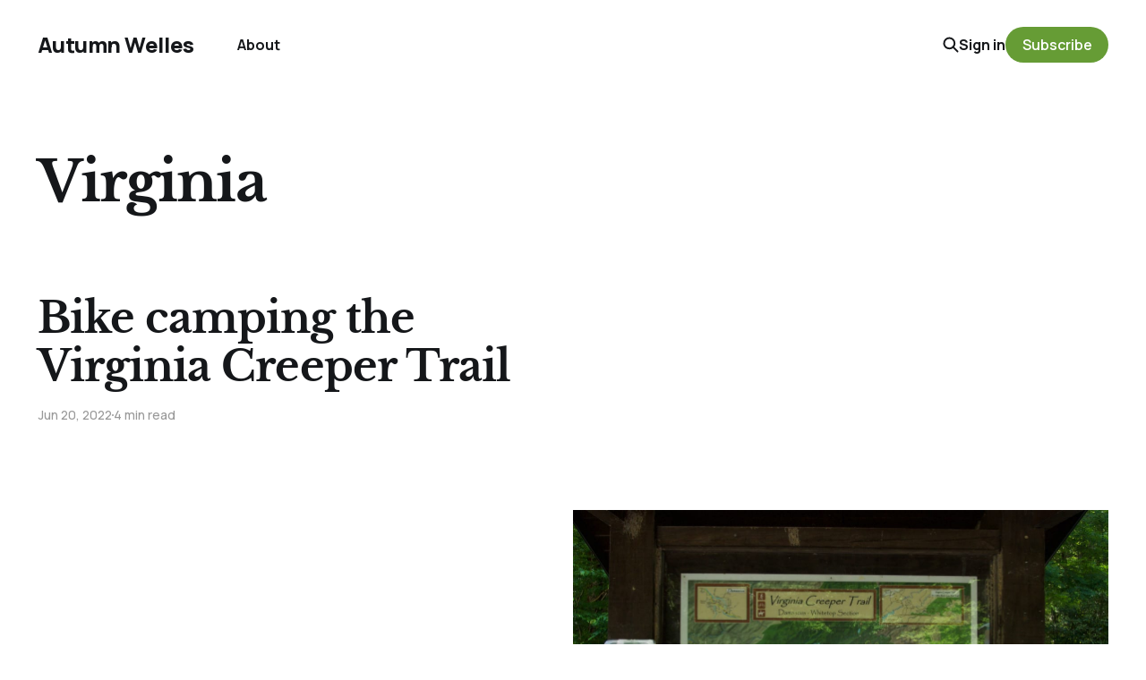

--- FILE ---
content_type: text/html; charset=utf-8
request_url: https://www.autumnwelles.com/tag/virginia/
body_size: 3050
content:
<!DOCTYPE html>
<html lang="en">

<head>
    <meta charset="utf-8">
    <meta name="viewport" content="width=device-width, initial-scale=1">
    <title>Virginia - Autumn Welles</title>
    <link rel="stylesheet" href="https://www.autumnwelles.com/assets/built/screen.css?v=db22d42f6b">


    <style>
        :root {
            --background-color: #ffffff
        }
    </style>

    <script>
        /* The script for calculating the color contrast was taken from
        https://gomakethings.com/dynamically-changing-the-text-color-based-on-background-color-contrast-with-vanilla-js/ */
        var accentColor = getComputedStyle(document.documentElement).getPropertyValue('--background-color');
        accentColor = accentColor.trim().slice(1);
        var r = parseInt(accentColor.substr(0, 2), 16);
        var g = parseInt(accentColor.substr(2, 2), 16);
        var b = parseInt(accentColor.substr(4, 2), 16);
        var yiq = ((r * 299) + (g * 587) + (b * 114)) / 1000;
        var textColor = (yiq >= 128) ? 'dark' : 'light';

        document.documentElement.className = `has-${textColor}-text`;
    </script>

    <link rel="canonical" href="https://www.autumnwelles.com/tag/virginia/">
    <meta name="referrer" content="no-referrer-when-downgrade">
    
    <meta property="og:site_name" content="Autumn Welles">
    <meta property="og:type" content="website">
    <meta property="og:title" content="Virginia - Autumn Welles">
    <meta property="og:url" content="https://www.autumnwelles.com/tag/virginia/">
    <meta name="twitter:card" content="summary">
    <meta name="twitter:title" content="Virginia - Autumn Welles">
    <meta name="twitter:url" content="https://www.autumnwelles.com/tag/virginia/">
    
    <script type="application/ld+json">
{
    "@context": "https://schema.org",
    "@type": "Series",
    "publisher": {
        "@type": "Organization",
        "name": "Autumn Welles",
        "url": "https://www.autumnwelles.com/",
        "logo": {
            "@type": "ImageObject",
            "url": "https://www.autumnwelles.com/favicon.ico",
            "width": 48,
            "height": 48
        }
    },
    "url": "https://www.autumnwelles.com/tag/virginia/",
    "name": "Virginia",
    "mainEntityOfPage": "https://www.autumnwelles.com/tag/virginia/"
}
    </script>

    <meta name="generator" content="Ghost 6.12">
    <link rel="alternate" type="application/rss+xml" title="Autumn Welles" href="https://www.autumnwelles.com/rss/">
    <script defer src="https://cdn.jsdelivr.net/ghost/portal@~2.56/umd/portal.min.js" data-i18n="true" data-ghost="https://www.autumnwelles.com/" data-key="5f022ab0f84474a5a80ea7e489" data-api="https://autumn-welles.ghost.io/ghost/api/content/" data-locale="en" crossorigin="anonymous"></script><style id="gh-members-styles">.gh-post-upgrade-cta-content,
.gh-post-upgrade-cta {
    display: flex;
    flex-direction: column;
    align-items: center;
    font-family: -apple-system, BlinkMacSystemFont, 'Segoe UI', Roboto, Oxygen, Ubuntu, Cantarell, 'Open Sans', 'Helvetica Neue', sans-serif;
    text-align: center;
    width: 100%;
    color: #ffffff;
    font-size: 16px;
}

.gh-post-upgrade-cta-content {
    border-radius: 8px;
    padding: 40px 4vw;
}

.gh-post-upgrade-cta h2 {
    color: #ffffff;
    font-size: 28px;
    letter-spacing: -0.2px;
    margin: 0;
    padding: 0;
}

.gh-post-upgrade-cta p {
    margin: 20px 0 0;
    padding: 0;
}

.gh-post-upgrade-cta small {
    font-size: 16px;
    letter-spacing: -0.2px;
}

.gh-post-upgrade-cta a {
    color: #ffffff;
    cursor: pointer;
    font-weight: 500;
    box-shadow: none;
    text-decoration: underline;
}

.gh-post-upgrade-cta a:hover {
    color: #ffffff;
    opacity: 0.8;
    box-shadow: none;
    text-decoration: underline;
}

.gh-post-upgrade-cta a.gh-btn {
    display: block;
    background: #ffffff;
    text-decoration: none;
    margin: 28px 0 0;
    padding: 8px 18px;
    border-radius: 4px;
    font-size: 16px;
    font-weight: 600;
}

.gh-post-upgrade-cta a.gh-btn:hover {
    opacity: 0.92;
}</style>
    <script defer src="https://cdn.jsdelivr.net/ghost/sodo-search@~1.8/umd/sodo-search.min.js" data-key="5f022ab0f84474a5a80ea7e489" data-styles="https://cdn.jsdelivr.net/ghost/sodo-search@~1.8/umd/main.css" data-sodo-search="https://autumn-welles.ghost.io/" data-locale="en" crossorigin="anonymous"></script>
    
    <link href="https://www.autumnwelles.com/webmentions/receive/" rel="webmention">
    <script defer src="/public/cards.min.js?v=db22d42f6b"></script>
    <link rel="stylesheet" type="text/css" href="/public/cards.min.css?v=db22d42f6b">
    <script defer src="/public/comment-counts.min.js?v=db22d42f6b" data-ghost-comments-counts-api="https://www.autumnwelles.com/members/api/comments/counts/"></script><style>:root {--ghost-accent-color: #669c35;}</style>
    <style>
    #intro {
        min-height: 0;
    }
    .tag-media {
        margin-top: 0;
    }
</style>
<link rel="me" href="https://triangletoot.party/@autumn">
<link rel="me" href="https://pixelfed.social/autumn">
<link rel="me" href="https://bookwrym.social/user/autumn">
</head>

<body class="tag-template tag-virginia is-head-left-logo has-serif-font has-classic-feed">
<div class="gh-site">

    <header id="gh-head" class="gh-head gh-outer">
        <div class="gh-head-inner gh-inner">
            <div class="gh-head-brand">
                <div class="gh-head-brand-wrapper">
                    <a class="gh-head-logo" href="https://www.autumnwelles.com">
                            Autumn Welles
                    </a>
                </div>
                <button class="gh-search gh-icon-btn" aria-label="Search this site" data-ghost-search><svg width="20" height="20" viewBox="0 0 20 20" fill="none" xmlns="http://www.w3.org/2000/svg">
<path d="M17.5 17.5L12.5 12.5L17.5 17.5ZM14.1667 8.33333C14.1667 9.09938 14.0158 9.85792 13.7226 10.5657C13.4295 11.2734 12.9998 11.9164 12.4581 12.4581C11.9164 12.9998 11.2734 13.4295 10.5657 13.7226C9.85792 14.0158 9.09938 14.1667 8.33333 14.1667C7.56729 14.1667 6.80875 14.0158 6.10101 13.7226C5.39328 13.4295 4.75022 12.9998 4.20854 12.4581C3.66687 11.9164 3.23719 11.2734 2.94404 10.5657C2.65088 9.85792 2.5 9.09938 2.5 8.33333C2.5 6.78624 3.11458 5.30251 4.20854 4.20854C5.30251 3.11458 6.78624 2.5 8.33333 2.5C9.88043 2.5 11.3642 3.11458 12.4581 4.20854C13.5521 5.30251 14.1667 6.78624 14.1667 8.33333Z" stroke="currentColor" stroke-width="2" stroke-linecap="round" stroke-linejoin="round"/>
</svg>
</button>
                <button class="gh-burger"></button>
            </div>

            <nav class="gh-head-menu">
                <ul class="nav">
    <li class="nav-about"><a href="https://www.autumnwelles.com/about/">About</a></li>
</ul>

            </nav>

            <div class="gh-head-actions">
                    <button class="gh-search gh-icon-btn" aria-label="Search this site" data-ghost-search><svg width="20" height="20" viewBox="0 0 20 20" fill="none" xmlns="http://www.w3.org/2000/svg">
<path d="M17.5 17.5L12.5 12.5L17.5 17.5ZM14.1667 8.33333C14.1667 9.09938 14.0158 9.85792 13.7226 10.5657C13.4295 11.2734 12.9998 11.9164 12.4581 12.4581C11.9164 12.9998 11.2734 13.4295 10.5657 13.7226C9.85792 14.0158 9.09938 14.1667 8.33333 14.1667C7.56729 14.1667 6.80875 14.0158 6.10101 13.7226C5.39328 13.4295 4.75022 12.9998 4.20854 12.4581C3.66687 11.9164 3.23719 11.2734 2.94404 10.5657C2.65088 9.85792 2.5 9.09938 2.5 8.33333C2.5 6.78624 3.11458 5.30251 4.20854 4.20854C5.30251 3.11458 6.78624 2.5 8.33333 2.5C9.88043 2.5 11.3642 3.11458 12.4581 4.20854C13.5521 5.30251 14.1667 6.78624 14.1667 8.33333Z" stroke="currentColor" stroke-width="2" stroke-linecap="round" stroke-linejoin="round"/>
</svg>
</button>
                    <div class="gh-head-members">
                                <a class="gh-head-link" href="#/portal/signin" data-portal="signin">Sign in</a>
                                <a class="gh-head-btn gh-btn gh-primary-btn" href="#/portal/signup" data-portal="signup">Subscribe</a>
                    </div>
            </div>
        </div>
    </header>

    
<main class="gh-main gh-outer">
        <section class="gh-article gh-inner">
            <header class="gh-article-header">
                <h1 class="gh-article-title">Virginia</h1>
                            </header>
        </section>
    <div class="gh-feed gh-inner">
            <article class="gh-card post tag-camping tag-cycling tag-virginia featured">
    <a class="gh-card-link" href="/bike-camping-virginia-creeper-trail/">

            <figure class="gh-card-image">
                    <img
                        
                        srcset="/content/images/size/w300/2022/06/P6120569-Edited.jpeg 300w,
                                /content/images/size/w720/2022/06/P6120569-Edited.jpeg 720w,
                                /content/images/size/w960/2022/06/P6120569-Edited.jpeg 960w,
                                /content/images/size/w1200/2022/06/P6120569-Edited.jpeg 1200w,
                                /content/images/size/w2000/2022/06/P6120569-Edited.jpeg 2000w"
                        sizes="(max-width: 1200px) 100vw, 1200px"
                        src="/content/images/size/w720/2022/06/P6120569-Edited.jpeg"
                        alt="Virginia Creeper Trail signage: Damascus - Whitetop Section"
                    >
            </figure>

        <div class="gh-card-wrapper">
            <h2 class="gh-card-title">Bike camping the Virginia Creeper Trail</h2>
            <footer class="gh-card-meta">
                <time class="gh-card-date" datetime="2022-06-20">Jun 20, 2022</time>
                    <span class="gh-card-length">4 min read</span>
                    <script
    data-ghost-comment-count="62b0eda05f36fc003d8e1dff"
    data-ghost-comment-count-empty=""
    data-ghost-comment-count-singular="comment"
    data-ghost-comment-count-plural="comments"
    data-ghost-comment-count-tag="span"
    data-ghost-comment-count-class-name="gh-card-comments"
    data-ghost-comment-count-autowrap="true"
>
</script>
            </footer>
        </div>

    </a>
</article>    </div>
</main>

    <footer class="gh-foot gh-outer">
        <div class="gh-foot-inner gh-inner">
            <nav class="gh-foot-menu">
                <ul class="nav">
    <li class="nav-mastodon"><a href="https://triangletoot.party/@autumn">Mastodon</a></li>
    <li class="nav-triangle-bike-camping"><a href="https://www.trianglebikecamping.club/">Triangle Bike Camping</a></li>
</ul>

            </nav>

            <div class="gh-copyright">
                    Autumn Welles © 2026. Powered by <a href="https://ghost.org/" target="_blank" rel="noopener">Ghost</a>
            </div>
        </div>
    </footer>

</div>


<script src="https://www.autumnwelles.com/assets/built/main.min.js?v=db22d42f6b"></script>

<script>
    $('.single-content').append('<hr><p><small>Leave a comment via <a href="https://micro.blog/autumn">Micro.blog</a>.</small></p>');
</script>

</body>

</html>
